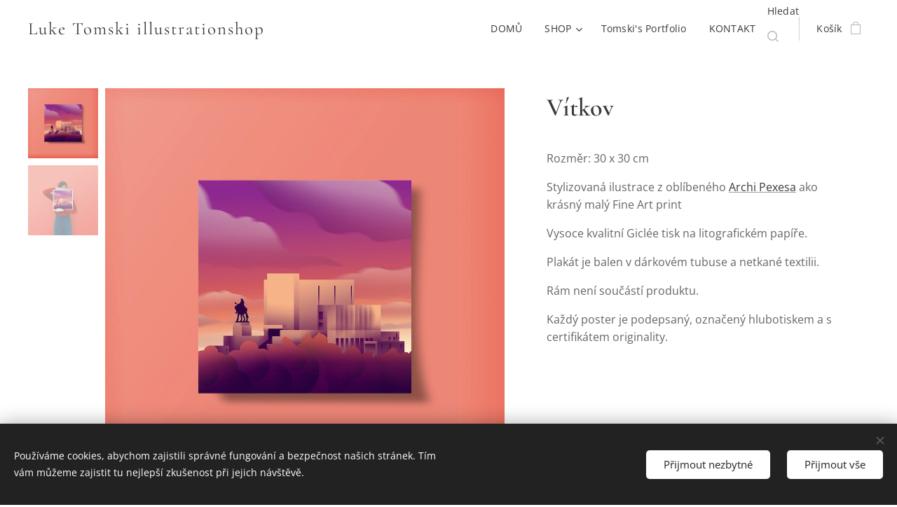

--- FILE ---
content_type: text/html; charset=UTF-8
request_url: https://www.illustrationshop.cz/p/vitkov/
body_size: 20877
content:
<!DOCTYPE html>
<html class="no-js" prefix="og: https://ogp.me/ns#" lang="cs">
<head><link rel="preconnect" href="https://duyn491kcolsw.cloudfront.net" crossorigin><link rel="preconnect" href="https://fonts.gstatic.com" crossorigin><meta charset="utf-8"><link rel="shortcut icon" href="https://2e2adf6a23.clvaw-cdnwnd.com/2556e2c942eb821c523716994f3eba90/200003221-e7407e7409/FAVicon.png?ph=2e2adf6a23"><link rel="apple-touch-icon" href="https://2e2adf6a23.clvaw-cdnwnd.com/2556e2c942eb821c523716994f3eba90/200003221-e7407e7409/FAVicon.png?ph=2e2adf6a23"><link rel="icon" href="https://2e2adf6a23.clvaw-cdnwnd.com/2556e2c942eb821c523716994f3eba90/200003221-e7407e7409/FAVicon.png?ph=2e2adf6a23">
    <meta http-equiv="X-UA-Compatible" content="IE=edge">
    <title>Vítkov :: illustrationshop</title>
    <meta name="viewport" content="width=device-width,initial-scale=1">
    <meta name="msapplication-tap-highlight" content="no">
    
    <link href="https://duyn491kcolsw.cloudfront.net/files/0r/0rk/0rklmm.css?ph=2e2adf6a23" media="print" rel="stylesheet">
    <link href="https://duyn491kcolsw.cloudfront.net/files/2e/2e5/2e5qgh.css?ph=2e2adf6a23" media="screen and (min-width:100000em)" rel="stylesheet" data-type="cq" disabled>
    <link rel="stylesheet" href="https://duyn491kcolsw.cloudfront.net/files/28/284/284b4q.css?ph=2e2adf6a23"><link rel="stylesheet" href="https://duyn491kcolsw.cloudfront.net/files/1_/1__/1__l4c.css?ph=2e2adf6a23" media="screen and (min-width:37.5em)"><link rel="stylesheet" href="https://duyn491kcolsw.cloudfront.net/files/2v/2vp/2vpyx8.css?ph=2e2adf6a23" data-wnd_color_scheme_file=""><link rel="stylesheet" href="https://duyn491kcolsw.cloudfront.net/files/34/34q/34qmjb.css?ph=2e2adf6a23" data-wnd_color_scheme_desktop_file="" media="screen and (min-width:37.5em)" disabled=""><link rel="stylesheet" href="https://duyn491kcolsw.cloudfront.net/files/1j/1jo/1jorv9.css?ph=2e2adf6a23" data-wnd_additive_color_file=""><link rel="stylesheet" href="https://duyn491kcolsw.cloudfront.net/files/3y/3yk/3yk5df.css?ph=2e2adf6a23" data-wnd_typography_file=""><link rel="stylesheet" href="https://duyn491kcolsw.cloudfront.net/files/0m/0m6/0m6ohr.css?ph=2e2adf6a23" data-wnd_typography_desktop_file="" media="screen and (min-width:37.5em)" disabled=""><script>(()=>{let e=!1;const t=()=>{if(!e&&window.innerWidth>=600){for(let e=0,t=document.querySelectorAll('head > link[href*="css"][media="screen and (min-width:37.5em)"]');e<t.length;e++)t[e].removeAttribute("disabled");e=!0}};t(),window.addEventListener("resize",t),"container"in document.documentElement.style||fetch(document.querySelector('head > link[data-type="cq"]').getAttribute("href")).then((e=>{e.text().then((e=>{const t=document.createElement("style");document.head.appendChild(t),t.appendChild(document.createTextNode(e)),import("https://duyn491kcolsw.cloudfront.net/client/js.polyfill/container-query-polyfill.modern.js").then((()=>{let e=setInterval((function(){document.body&&(document.body.classList.add("cq-polyfill-loaded"),clearInterval(e))}),100)}))}))}))})()</script>
<link rel="preload stylesheet" href="https://duyn491kcolsw.cloudfront.net/files/2m/2m8/2m8msc.css?ph=2e2adf6a23" as="style"><meta name="description" content=""><meta name="keywords" content=""><meta name="generator" content="Webnode 2"><meta name="apple-mobile-web-app-capable" content="no"><meta name="apple-mobile-web-app-status-bar-style" content="black"><meta name="format-detection" content="telephone=no">

<meta property="og:url" content="https://illustrationshop.cz/p/vitkov/"><meta property="og:title" content="Vítkov :: illustrationshop"><meta property="og:type" content="article"><meta property="og:site_name" content="illustrationshop"><meta property="og:image" content="https://2e2adf6a23.clvaw-cdnwnd.com/2556e2c942eb821c523716994f3eba90/200000620-434bb434bd/700/VitkovSOLO.jpg?ph=2e2adf6a23"><meta name="robots" content="index,follow"><link rel="canonical" href="https://www.illustrationshop.cz/p/vitkov/"><script>window.checkAndChangeSvgColor=function(c){try{var a=document.getElementById(c);if(a){c=[["border","borderColor"],["outline","outlineColor"],["color","color"]];for(var h,b,d,f=[],e=0,m=c.length;e<m;e++)if(h=window.getComputedStyle(a)[c[e][1]].replace(/\s/g,"").match(/^rgb[a]?\(([0-9]{1,3}),([0-9]{1,3}),([0-9]{1,3})/i)){b="";for(var g=1;3>=g;g++)b+=("0"+parseInt(h[g],10).toString(16)).slice(-2);"0"===b.charAt(0)&&(d=parseInt(b.substr(0,2),16),d=Math.max(16,d),b=d.toString(16)+b.slice(-4));f.push(c[e][0]+"="+b)}if(f.length){var k=a.getAttribute("data-src"),l=k+(0>k.indexOf("?")?"?":"&")+f.join("&");a.src!=l&&(a.src=l,a.outerHTML=a.outerHTML)}}}catch(n){}};</script></head>
<body class="l wt-product ac-n l-default l-d-none b-btn-sq b-btn-s-l b-btn-dso b-btn-bw-1 img-d-n img-t-u img-h-n line-solid b-e-ds lbox-l c-s-n  wnd-s-i  wnd-fe   wnd-eshop"><noscript>
				<iframe
				 src="https://www.googletagmanager.com/ns.html?id=GTM-542MMSL"
				 height="0"
				 width="0"
				 style="display:none;visibility:hidden"
				 >
				 </iframe>
			</noscript>

<div class="wnd-page l-page cs-gray ac-none t-t-fs-s t-t-fw-m t-t-sp-n t-t-d-n t-s-fs-s t-s-fw-m t-s-sp t-s-d-n t-p-fs-s t-p-fw-m t-p-sp-n t-h-fs-s t-h-fw-m t-h-sp-n t-bq-fs-s t-bq-fw-m t-bq-sp-n t-bq-d-l t-btn-fw-l t-nav-fw-l t-pd-fw-s t-nav-tt-n">
    <div class="l-w t cf t-12">
        <div class="l-bg cf">
            <div class="s-bg-l">
                
                
            </div>
        </div>
        <header class="l-h cf">
            <div class="sw cf">
	<div class="sw-c cf"><section data-space="true" class="s s-hn s-hn-default wnd-mt-classic wnd-na-c logo-classic sc-w   wnd-w-wider wnd-nh-m hm-hidden  wnd-nav-sticky menu-default-underline">
	<div class="s-w">
		<div class="s-o">

			<div class="s-bg">
                <div class="s-bg-l">
                    
                    
                </div>
			</div>

			<div class="h-w h-f wnd-fixed">

				<div class="n-l">
					<div class="s-c menu-nav">
						<div class="logo-block">
							<div class="b b-l logo logo-default logo-nb cormorant wnd-logo-with-text logo-25 b-ls-m">
	<div class="b-l-c logo-content">
		<a class="b-l-link logo-link" href="/home/">

			

			

			<div class="b-l-br logo-br"></div>

			<div class="b-l-text logo-text-wrapper">
				<div class="b-l-text-w logo-text">
					<span class="b-l-text-c logo-text-cell">Luke Tomski illustrationshop</span>
				</div>
			</div>

		</a>
	</div>
</div>
						</div>

						<div id="menu-slider">
							<div id="menu-block">
								<nav id="menu"><div class="menu-font menu-wrapper">
	<a href="#" class="menu-close" rel="nofollow" title="Close Menu"></a>
	<ul role="menubar" aria-label="Menu" class="level-1">
		<li role="none" class="wnd-homepage">
			<a class="menu-item" role="menuitem" href="/home/"><span class="menu-item-text">DOMŮ</span></a>
			
		</li><li role="none" class="wnd-with-submenu">
			<a class="menu-item" role="menuitem" href="/shop/"><span class="menu-item-text">SHOP</span></a>
			<ul role="menubar" aria-label="Menu" class="level-2">
		<li role="none">
			<a class="menu-item" role="menuitem" href="/shop/plakaty/"><span class="menu-item-text">Všechny plakáty</span></a>
			
		</li><li role="none">
			<a class="menu-item" role="menuitem" href="/tisky-z-vystavy/"><span class="menu-item-text">Tisky z výstavy Hromada Tomskiho ilustrací</span></a>
			
		</li><li role="none">
			<a class="menu-item" role="menuitem" href="/rucni-tisky/"><span class="menu-item-text">Ruční tisky</span></a>
			
		</li><li role="none">
			<a class="menu-item" role="menuitem" href="/shop/ilustrovanevyrobky/"><span class="menu-item-text">Ilustrované výrobky</span></a>
			
		</li><li role="none">
			<a class="menu-item" role="menuitem" href="/sport/"><span class="menu-item-text">Sport</span></a>
			
		</li><li role="none">
			<a class="menu-item" role="menuitem" href="/lide-a-historie/"><span class="menu-item-text">Lidé a historie</span></a>
			
		</li><li role="none">
			<a class="menu-item" role="menuitem" href="/krajina-a-cestovani/"><span class="menu-item-text">Krajina, architektura a cestování</span></a>
			
		</li><li role="none">
			<a class="menu-item" role="menuitem" href="/z-knih-a-filmu/"><span class="menu-item-text">Z knih a filmů</span></a>
			
		</li><li role="none">
			<a class="menu-item" role="menuitem" href="/zvirata/"><span class="menu-item-text">Zvířata</span></a>
			
		</li><li role="none">
			<a class="menu-item" role="menuitem" href="/20-let-spolu-20-years-together/"><span class="menu-item-text">20 let spolu / 20 years together</span></a>
			
		</li><li role="none">
			<a class="menu-item" role="menuitem" href="/unikaty-a-limitky/"><span class="menu-item-text">Unikáty a limitky</span></a>
			
		</li><li role="none">
			<a class="menu-item" role="menuitem" href="/darkovypoukaz/"><span class="menu-item-text">Dárkový poukaz</span></a>
			
		</li><li role="none">
			<a class="menu-item" role="menuitem" href="/tisky-na-platno/"><span class="menu-item-text">Tisky na plátně</span></a>
			
		</li>
	</ul>
		</li><li role="none">
			<a class="menu-item" role="menuitem" href="/tomski/"><span class="menu-item-text">Tomski&#039;s Portfolio</span></a>
			
		</li><li role="none">
			<a class="menu-item" role="menuitem" href="/kontakt/"><span class="menu-item-text">KONTAKT</span></a>
			
		</li>
	</ul>
	<span class="more-text">Více</span>
</div></nav>
							</div>
						</div>

						<div class="cart-and-mobile">
							<div class="search">
    <div class="search-app"></div>
</div>
							<div class="cart cf">
	<div class="cart-content">
		<a href="/cart/">
			<div class="cart-content-link">
				<div class="cart-text"><span>Košík</span></div>
				<div class="cart-piece-count" data-count="0" data-wnd_cart_part="count">0</div>
				<div class="cart-piece-text" data-wnd_cart_part="text"></div>
				<div class="cart-price" data-wnd_cart_part="price">0,00 Kč</div>
			</div>
		</a>
	</div>
</div>

							<div id="menu-mobile">
								<a href="#" id="menu-submit"><span></span>Menu</a>
							</div>
						</div>

					</div>
				</div>

			</div>

		</div>
	</div>
</section></div>
</div>
        </header>
        <main class="l-m cf">
            <div class="sw cf">
	<div class="sw-c cf"><section class="s s-hm s-hm-hidden wnd-h-hidden cf sc-w   hn-default"></section><section data-space="true" class="s s-ed cf sc-w   wnd-w-wider wnd-s-normal wnd-h-auto">
	<div class="s-w cf">
		<div class="s-o s-fs cf">
			<div class="s-bg cf">
                <div class="s-bg-l">
                    
                    
                </div>
			</div>
			<div class="s-c s-fs cf">
				<div class="b-e b-e-d b b-s cf" data-wnd_product_item="200002333" data-wnd_product_data="{&quot;id&quot;:200002333,&quot;name&quot;:&quot;V\u00edtkov&quot;,&quot;image&quot;:[&quot;https:\/\/2e2adf6a23.clvaw-cdnwnd.com\/2556e2c942eb821c523716994f3eba90\/200000620-434bb434bd\/450\/VitkovSOLO.jpg?ph=2e2adf6a23&quot;,&quot;https:\/\/2e2adf6a23.clvaw-cdnwnd.com\/2556e2c942eb821c523716994f3eba90\/200000620-434bb434bd\/VitkovSOLO.jpg?ph=2e2adf6a23&quot;],&quot;detail_url&quot;:&quot;\/p\/vitkov\/&quot;,&quot;category&quot;:&quot;V\u0161echny plak\u00e1ty\/Krajina, architektura a cestov\u00e1n\u00ed&quot;,&quot;list_position&quot;:0,&quot;price&quot;:690,&quot;comparative_price&quot;:0,&quot;out_of_stock&quot;:false,&quot;availability&quot;:&quot;DO_NOT_SHOW&quot;,&quot;variants&quot;:[],&quot;variants_active&quot;:false}" data-wnd-price-info-template="&lt;span class=&quot;prd-price-info&quot;&gt;&lt;span class=&quot;prd-price-info-c&quot;&gt;{value}&lt;/span&gt;&lt;/span&gt;">
    <form class="cf" action="" method="post" data-wnd_sys_form="add-to-cart">

        <div class="b-e-d-head b-e-d-right">
            <h1 class="b-e-d-title cf"><span class="prd-title">
	<span class="prd-title-c">Vítkov</span>
</span></h1>
        </div>

        <div class="b-e-d-ribbons cf">
            <span class="prd-label prd-out-of-stock">
	<span class="prd-label-c prd-out-of-stock-c"></span>
</span>
            <span class="prd-label">
	<span class="prd-label-c"></span>
</span>
        </div>

        <div class="b-e-d-gal b-e-d-left">
            <div class="prd-gal cf" id="wnd_ProductGalleryBlock_415366188" data-slideshow="true">
	<div class="prd-gal-c cf">
		<ul class="prd-gal-list cf">
			<li class="prd-gal-photo wnd-orientation-square">
				<a class="prd-gal-link litebox" data-litebox-group="gallery" data-litebox-text="" href="https://2e2adf6a23.clvaw-cdnwnd.com/2556e2c942eb821c523716994f3eba90/200000620-434bb434bd/VitkovSOLO.jpg?ph=2e2adf6a23" width="1000" height="1000">
					<div class="prd-gal-img cf">
						<div class="prd-gal-img-pos">
                            <picture><source type="image/webp" srcset="https://2e2adf6a23.clvaw-cdnwnd.com/2556e2c942eb821c523716994f3eba90/200000960-28be328be6/450/VitkovSOLO.webp?ph=2e2adf6a23 450w, https://2e2adf6a23.clvaw-cdnwnd.com/2556e2c942eb821c523716994f3eba90/200000960-28be328be6/700/VitkovSOLO.webp?ph=2e2adf6a23 700w, https://2e2adf6a23.clvaw-cdnwnd.com/2556e2c942eb821c523716994f3eba90/200000960-28be328be6/VitkovSOLO.webp?ph=2e2adf6a23 1000w" sizes="(min-width: 768px) 60vw, 100vw" ><img src="https://2e2adf6a23.clvaw-cdnwnd.com/2556e2c942eb821c523716994f3eba90/200000620-434bb434bd/VitkovSOLO.jpg?ph=2e2adf6a23" alt="" width="1000" height="1000" loading="lazy" ></picture>
						</div>
					</div>
					<div class="prd-gal-title cf"><span></span></div>
				</a>
			</li><li class="prd-gal-photo wnd-orientation-square">
				<a class="prd-gal-link litebox" data-litebox-group="gallery" data-litebox-text="" href="https://2e2adf6a23.clvaw-cdnwnd.com/2556e2c942eb821c523716994f3eba90/200000619-09e5d09e60/VitkovFRAME.jpg?ph=2e2adf6a23" width="1000" height="1000">
					<div class="prd-gal-img cf">
						<div class="prd-gal-img-pos">
                            <picture><source type="image/webp" srcset="https://2e2adf6a23.clvaw-cdnwnd.com/2556e2c942eb821c523716994f3eba90/200000961-7321673219/450/VitkovFRAME.webp?ph=2e2adf6a23 450w, https://2e2adf6a23.clvaw-cdnwnd.com/2556e2c942eb821c523716994f3eba90/200000961-7321673219/700/VitkovFRAME.webp?ph=2e2adf6a23 700w, https://2e2adf6a23.clvaw-cdnwnd.com/2556e2c942eb821c523716994f3eba90/200000961-7321673219/VitkovFRAME.webp?ph=2e2adf6a23 1000w" sizes="(min-width: 768px) 60vw, 100vw" ><img src="https://2e2adf6a23.clvaw-cdnwnd.com/2556e2c942eb821c523716994f3eba90/200000619-09e5d09e60/VitkovFRAME.jpg?ph=2e2adf6a23" alt="" width="1000" height="1000" loading="lazy" ></picture>
						</div>
					</div>
					<div class="prd-gal-title cf"><span></span></div>
				</a>
			</li>
		</ul>
	</div>

	<div class="prd-gal-nav dots cf">
		<div class="prd-gal-nav-arrow-prev prd-gal-nav-arrow">
			<div class="prd-gal-nav-arrow-submit"></div>
		</div>

		<div class="prd-gal-nav-c dots-content cf"></div>

		<div class="prd-gal-nav-arrow-next prd-gal-nav-arrow">
			<div class="prd-gal-nav-arrow-submit"></div>
		</div>
	</div>

	
</div>
        </div>

        <div class="b-e-d-c b-e-d-right">
            <div class="b-text text prd-text">
	<div class="prd-text-c"><p>Rozměr: 30 x 30 cm</p><p>Stylizovaná ilustrace z oblíbeného <a href="https://www.illustrationshop.cz/p/archi-pexeso-barevne/" target="_blank">Archi Pexesa</a> ako krásný malý Fine Art print</p><p>Vysoce kvalitní Giclée tisk na litografickém papíře.</p><p>Plakát je balen v dárkovém tubuse a netkané textilii.</p><p>Rám není součástí produktu.</p><p>Každý poster je podepsaný, označený hlubotiskem a s certifikátem originality.</p><p><br></p><p><br></p></div>
</div>
            
            <div class="b-e-d-price cf">
                <span class="prd-price">
	<span class="prd-price-pref-text wnd-product-prefix-text"></span><span class="prd-price-pref"></span><span class="prd-price-c wnd-product-price">690,00</span><span class="prd-price-suf">&nbsp;Kč</span><span class="prd-price-suf-text wnd-product-suffix-text"></span>
</span>
                <span class="prd-price prd-price-com wnd-product-comparative-price-area wnd-empty" style="display:none">
	<span class="prd-price-pref"></span><span class="prd-price-c wnd-product-comparative-price-content">0,00</span><span class="prd-price-suf">&nbsp;Kč</span>
</span>
            </div>
            <div class="b-e-d-price b-e-d-price-info" data-wnd-identifier="wnd-price-info-container">
                
                
                
                
                
            </div>
            <div class="b-e-d-stock b-e-d-stock-info" data-wnd-identifier="wnd-stock-info-container">
                <span class="prd-stock-info" data-wnd-identifier="wnd-stock-info">
    <span class="wt-bold"></span>
</span>
            </div>

            <div class="b-e-d-submit cf">
                <div class="prd-crt b-btn b-btn-3 b-btn-atc b-btn-i-left b-btn-i-atc wnd-fixed cf">
                    <button class="b-btn-l b-btn-fixed" type="submit" name="send" value="wnd_ProductDetailFormBlock_197990397" disabled data-wnd_add_to_cart_button>
                        <span class="b-btn-t">Do košíku</span>
                        <span class="b-btn-a-l">
							<span class="loader"></span>
						</span>
                        <span class="b-btn-a-a">
							<span class="checked"></span>
							Přidáno do košíku
						</span>
                        <span class="b-btn-ofs">Vyprodáno</span>
                    </button>
                </div>
            </div>
        </div>

        <input type="hidden" name="id" value="200002333">

    </form>
</div>
				<div class="ez cf wnd-no-cols">
	<div class="ez-c"><div class="b b-text cf">
	<div class="b-c b-text-c b-s b-s-t60 b-s-b60 b-cs cf"></div>
</div></div>
</div>
			</div>
		</div>
	</div>
</section></div>
</div>
        </main>
        <footer class="l-f cf">
            <div class="sw cf">
	<div class="sw-c cf"><section data-wn-border-element="s-f-border" class="s s-f s-f-edit sc-b   wnd-w-wider wnd-s-high wnd-h-auto">
	<div class="s-w">
		<div class="s-o">
			<div class="s-bg">
                <div class="s-bg-l">
                    
                    
                </div>
			</div>
			<div class="s-f-ez">
				<div class="s-c s-f-border">
					<div>
						<div class="ez cf">
	<div class="ez-c"><div class="cw cf">
	<div class="cw-c cf"><div class="c cf" style="width:30.44%;">
	<div class="c-c cf"><div class="b b-text cf">
	<div class="b-c b-text-c b-s b-s-t60 b-s-b60 b-cs cf"><h2 data-cqc-e0d732c3="c101" data-cqs-e0d732c3="c101"><strong>ILLUSTRATIONSHOP.CZ</strong></h2>

<p data-cqc-e0d732c3="c101" data-cqs-e0d732c3="c101">Krásné ilustrované plakáty a výrobky od Luke Tomskiho pouze online. Některé moje produkty najdete také na&nbsp;<a href="https://shop.czechdesign.cz/vyhledavani/?string=tomski" target="_blank">shop.czechdesign.cz</a>&nbsp;a v prodejnách <a href="https://www.papirplojhar.cz/prodejny/" target="_blank">Papír Plojhar</a>&nbsp;v Budějovicích a <a href="https://tvorbastore.cz" target="_blank">Tvorba Store</a> v Praze.</p>
</div>
</div></div>
</div><div class="c cf" style="width:21.32%;">
	<div class="c-c cf"><div class="b b-text cf">
	<div class="b-c b-text-c b-s b-s-t60 b-s-b60 b-cs cf"><h2 data-cqc-e0d732c3="c101 c102" data-cqs-e0d732c3="c101 c102"><strong>INFORMACE</strong></h2><div><a href="/doprava-a-platba/">Doprava a platba</a></div>

<p data-cqc-e0d732c3="c101 c102" data-cqs-e0d732c3="c101 c102"><a href="/pravidla-ochrany-soukromi/">Pravidla ochrany soukromí</a><br>
<a href="/obchodni-podminky/">Obchodní podmínky</a></p>
</div>
</div></div>
</div><div class="c cf" style="width:23.24%;">
	<div class="c-c cf"><div class="b b-text cf">
	<div class="b-c b-text-c b-s b-s-t60 b-s-b60 b-cs cf"><h2><strong>OBCHOD</strong></h2>

<p>
<a href="/kontakt/">Kontaktujte nás</a></p><p><a href="/tomski/">O autorovi</a></p>
</div>
</div></div>
</div><div class="c cf" style="width:25%;">
	<div class="c-c cf"><div class="b b-text cf">
	<div class="b-c b-text-c b-s b-s-t60 b-s-b60 b-cs cf"><h2 data-cqc-e0d732c3="c101" data-cqs-e0d732c3="c101"><strong>RYCHLÝ KONTAKT</strong></h2>

<p data-cqc-e0d732c3="c101" data-cqs-e0d732c3="c101">shop@tomskipolanski.com<br>Margaréta Tomek&nbsp;+420&nbsp;776 597 118‬</p><p data-cqc-e0d732c3="c101" data-cqs-e0d732c3="c101"><br></p>
</div>
</div></div>
</div></div>
</div></div>
</div>
					</div>
				</div>
			</div>
			<div class="s-c s-f-l-w">
				<div class="s-f-l b-s b-s-t0 b-s-b0">
					<div class="s-f-l-c s-f-l-c-first">
						<div class="s-f-sf">
                            <span class="sf b">
<span class="sf-content sf-c link">©Luke Tomski illustrationshop.cz 2025</span>
</span>
                            <span class="sf-cbr link">
    <a href="#" rel="nofollow">Cookies</a>
</span>
                            
                            
                            
						</div>
					</div>
					<div class="s-f-l-c s-f-l-c-last">
						<div class="s-f-lang lang-select cf">
	
</div>
					</div>
                    <div class="s-f-l-c s-f-l-c-currency">
                        <div class="s-f-ccy ccy-select cf">
	
</div>
                    </div>
				</div>
			</div>
		</div>
	</div>
	<div class="s-f-bg-stripe"></div>
</section></div>
</div>
        </footer>
    </div>
    
</div>
<section class="cb cb-dark" id="cookiebar" style="display:none;" id="cookiebar" style="display:none;">
	<div class="cb-bar cb-scrollable">
		<div class="cb-bar-c">
			<div class="cb-bar-text">Používáme cookies, abychom zajistili správné fungování a bezpečnost našich stránek. Tím vám můžeme zajistit tu nejlepší zkušenost při jejich návštěvě.</div>
			<div class="cb-bar-buttons">
				<button class="cb-button cb-close-basic" data-action="accept-necessary">
					<span class="cb-button-content">Přijmout nezbytné</span>
				</button>
				<button class="cb-button cb-close-basic" data-action="accept-all">
					<span class="cb-button-content">Přijmout vše</span>
				</button>
				
			</div>
		</div>
        <div class="cb-close cb-close-basic" data-action="accept-necessary"></div>
	</div>

	<div class="cb-popup cb-light close">
		<div class="cb-popup-c">
			<div class="cb-popup-head">
				<h3 class="cb-popup-title">Pokročilá nastavení</h3>
				<p class="cb-popup-text">Zde můžete upravit své preference ohledně cookies. Následující kategorie můžete povolit či zakázat a svůj výběr uložit.</p>
			</div>
			<div class="cb-popup-options cb-scrollable">
				<div class="cb-option">
					<input class="cb-option-input" type="checkbox" id="necessary" name="necessary" readonly="readonly" disabled="disabled" checked="checked">
                    <div class="cb-option-checkbox"></div>
                    <label class="cb-option-label" for="necessary">Nezbytné krátkodobé cookies</label>
					<div class="cb-option-text">Bez nezbytných cookies se neobejde správné a bezpečné fungování našich stránek a registrační proces na nich.</div>
				</div><div class="cb-option">
					<input class="cb-option-input" type="checkbox" id="functional" name="functional">
                    <div class="cb-option-checkbox"></div>
                    <label class="cb-option-label" for="functional">Funkční cookies</label>
					<div class="cb-option-text">Funkční cookies ukládají vaše preference a uzpůsobí podle nich naše stránky.</div>
				</div><div class="cb-option">
					<input class="cb-option-input" type="checkbox" id="performance" name="performance">
                    <div class="cb-option-checkbox"></div>
                    <label class="cb-option-label" for="performance">Výkonnostní cookies</label>
					<div class="cb-option-text">Výkonnostní cookies monitorují výkon našich stránek.</div>
				</div><div class="cb-option">
					<input class="cb-option-input" type="checkbox" id="marketing" name="marketing">
                    <div class="cb-option-checkbox"></div>
                    <label class="cb-option-label" for="marketing">Marketingové cookies</label>
					<div class="cb-option-text">Díky marketingovým cookies můžeme měřit a analyzovat výkon našeho webu.</div>
				</div>
			</div>
			<div class="cb-popup-footer">
				<button class="cb-button cb-save-popup" data-action="advanced-save">
					<span class="cb-button-content">Uložit</span>
				</button>
			</div>
			<div class="cb-close cb-close-popup" data-action="close"></div>
		</div>
	</div>
</section>

<script src="https://duyn491kcolsw.cloudfront.net/files/0e/0e8/0e80h9.js?ph=2e2adf6a23" crossorigin="anonymous" type="module"></script><script>document.querySelector(".wnd-fe")&&[...document.querySelectorAll(".c")].forEach((e=>{const t=e.querySelector(".b-text:only-child");t&&""===t.querySelector(".b-text-c").innerText&&e.classList.add("column-empty")}))</script>


<script src="https://duyn491kcolsw.cloudfront.net/client.fe/js.compiled/lang.cz.1964.js?ph=2e2adf6a23" crossorigin="anonymous"></script><script src="https://duyn491kcolsw.cloudfront.net/client.fe/js.compiled/compiled.multi.2-2085.js?ph=2e2adf6a23" crossorigin="anonymous"></script><script>var wnd = wnd || {};wnd.$data = {"image_content_items":{"wnd_ThumbnailBlock_52428":{"id":"wnd_ThumbnailBlock_52428","type":"wnd.pc.ThumbnailBlock"},"wnd_HeaderSection_header_main_836580839":{"id":"wnd_HeaderSection_header_main_836580839","type":"wnd.pc.HeaderSection"},"wnd_ImageBlock_656087296":{"id":"wnd_ImageBlock_656087296","type":"wnd.pc.ImageBlock"},"wnd_Section_eshop_product_detail_859479899":{"id":"wnd_Section_eshop_product_detail_859479899","type":"wnd.pc.Section"},"wnd_ProductGalleryBlock_415366188":{"id":"wnd_ProductGalleryBlock_415366188","type":"wnd.pc.ProductGalleryBlock"},"wnd_ProductPhotoImageBlock_916784121":{"id":"wnd_ProductPhotoImageBlock_916784121","type":"wnd.pc.ProductPhotoImageBlock"},"wnd_ProductPhotoImageBlock_731265269":{"id":"wnd_ProductPhotoImageBlock_731265269","type":"wnd.pc.ProductPhotoImageBlock"},"wnd_LogoBlock_99061":{"id":"wnd_LogoBlock_99061","type":"wnd.pc.LogoBlock"},"wnd_FooterSection_footer_842326":{"id":"wnd_FooterSection_footer_842326","type":"wnd.pc.FooterSection"}},"svg_content_items":{"wnd_ImageBlock_656087296":{"id":"wnd_ImageBlock_656087296","type":"wnd.pc.ImageBlock"},"wnd_LogoBlock_99061":{"id":"wnd_LogoBlock_99061","type":"wnd.pc.LogoBlock"}},"content_items":[],"eshopSettings":{"ESHOP_SETTINGS_DISPLAY_PRICE_WITHOUT_VAT":false,"ESHOP_SETTINGS_DISPLAY_ADDITIONAL_VAT":false,"ESHOP_SETTINGS_DISPLAY_SHIPPING_COST":false},"project_info":{"isMultilanguage":false,"isMulticurrency":false,"eshop_tax_enabled":"1","country_code":"cz","contact_state":null,"eshop_tax_type":"VAT","eshop_discounts":true,"graphQLURL":"https:\/\/illustrationshop.cz\/servers\/graphql\/","iubendaSettings":{"cookieBarCode":"","cookiePolicyCode":"","privacyPolicyCode":"","termsAndConditionsCode":""}}};</script><script>wnd.$system = {"fileSystemType":"aws_s3","localFilesPath":"https:\/\/www.illustrationshop.cz\/_files\/","awsS3FilesPath":"https:\/\/2e2adf6a23.clvaw-cdnwnd.com\/2556e2c942eb821c523716994f3eba90\/","staticFiles":"https:\/\/duyn491kcolsw.cloudfront.net\/files","isCms":false,"staticCDNServers":["https:\/\/duyn491kcolsw.cloudfront.net\/"],"fileUploadAllowExtension":["jpg","jpeg","jfif","png","gif","bmp","ico","svg","webp","tiff","pdf","doc","docx","ppt","pptx","pps","ppsx","odt","xls","xlsx","txt","rtf","mp3","wma","wav","ogg","amr","flac","m4a","3gp","avi","wmv","mov","mpg","mkv","mp4","mpeg","m4v","swf","gpx","stl","csv","xml","txt","dxf","dwg","iges","igs","step","stp"],"maxUserFormFileLimit":4194304,"frontendLanguage":"cz","backendLanguage":"cz","frontendLanguageId":"1","page":{"id":50000003,"identifier":"p","template":{"id":200000733,"styles":{"typography":"t-12_new","scheme":"cs-gray","additiveColor":"ac-none","acHeadings":false,"acSubheadings":false,"acIcons":false,"acOthers":false,"imageStyle":"img-d-n","imageHover":"img-h-n","imageTitle":"img-t-u","buttonStyle":"b-btn-sq","buttonSize":"b-btn-s-l","buttonDecoration":"b-btn-dso","buttonBorders":"b-btn-bw-1","lineStyle":"line-solid","background":{"default":null},"backgroundSettings":{"default":""},"lightboxStyle":"lbox-l","eshopGridItemStyle":"b-e-ds","eshopGridItemAlign":"b-e-l","columnSpaces":"c-s-n","layoutType":"l-default","layoutDecoration":"l-d-none","formStyle":"light","menuType":"wnd-mt-classic","menuStyle":"menu-default-underline","sectionWidth":"wnd-w-wider","sectionSpace":"wnd-s-normal","acMenu":true,"buttonWeight":"t-btn-fw-l","productWeight":"t-pd-fw-s","menuWeight":"t-nav-fw-l","searchStyle":"wnd-s-i","typoTitleSizes":"t-t-fs-s","typoTitleWeights":"t-t-fw-m","typoTitleSpacings":"t-t-sp-n","typoTitleDecorations":"t-t-d-n","typoHeadingSizes":"t-h-fs-s","typoHeadingWeights":"t-h-fw-m","typoHeadingSpacings":"t-h-sp-n","typoSubtitleSizes":"t-s-fs-s","typoSubtitleWeights":"t-s-fw-m","typoSubtitleSpacings":"t-s-sp","typoSubtitleDecorations":"t-s-d-n","typoParagraphSizes":"t-p-fs-s","typoParagraphWeights":"t-p-fw-m","typoParagraphSpacings":"t-p-sp-n","typoBlockquoteSizes":"t-bq-fs-s","typoBlockquoteWeights":"t-bq-fw-m","typoBlockquoteSpacings":"t-bq-sp-n","typoBlockquoteDecorations":"t-bq-d-l","menuTextTransform":"t-nav-tt-n","headerType":"editzone","headerBarStyle":""}},"layout":"product_detail","name":"V\u00edtkov","html_title":null,"language":"cz","langId":1,"isHomepage":false,"meta_description":null,"meta_keywords":null,"header_code":null,"footer_code":null,"styles":null,"countFormsEntries":[]},"listingsPrefix":"\/l\/","productPrefix":"\/p\/","cartPrefix":"\/cart\/","checkoutPrefix":"\/checkout\/","searchPrefix":"\/search\/","isCheckout":false,"isEshop":true,"hasBlog":false,"isProductDetail":true,"isListingDetail":false,"listing_page":[],"hasEshopAnalytics":false,"gTagId":null,"gAdsId":null,"format":{"be":{"DATE_TIME":{"mask":"%d.%m.%Y %H:%M","regexp":"^(((0?[1-9]|[1,2][0-9]|3[0,1])\\.(0?[1-9]|1[0-2])\\.[0-9]{1,4})(( [0-1][0-9]| 2[0-3]):[0-5][0-9])?|(([0-9]{4}(0[1-9]|1[0-2])(0[1-9]|[1,2][0-9]|3[0,1])(0[0-9]|1[0-9]|2[0-3])[0-5][0-9][0-5][0-9])))?$"},"DATE":{"mask":"%d.%m.%Y","regexp":"^((0?[1-9]|[1,2][0-9]|3[0,1])\\.(0?[1-9]|1[0-2])\\.[0-9]{1,4})$"},"CURRENCY":{"mask":{"point":",","thousands":" ","decimals":2,"mask":"%s","zerofill":true,"ignoredZerofill":true}}},"fe":{"DATE_TIME":{"mask":"%d.%m.%Y %H:%M","regexp":"^(((0?[1-9]|[1,2][0-9]|3[0,1])\\.(0?[1-9]|1[0-2])\\.[0-9]{1,4})(( [0-1][0-9]| 2[0-3]):[0-5][0-9])?|(([0-9]{4}(0[1-9]|1[0-2])(0[1-9]|[1,2][0-9]|3[0,1])(0[0-9]|1[0-9]|2[0-3])[0-5][0-9][0-5][0-9])))?$"},"DATE":{"mask":"%d.%m.%Y","regexp":"^((0?[1-9]|[1,2][0-9]|3[0,1])\\.(0?[1-9]|1[0-2])\\.[0-9]{1,4})$"},"CURRENCY":{"mask":{"point":",","thousands":" ","decimals":2,"mask":"%s","zerofill":true,"ignoredZerofill":true}}}},"e_product":{"id":200011290,"workingId":200002333,"name":"V\u00edtkov","identifier":"vitkov","meta_description":null,"meta_keywords":null,"html_title":null,"styles":null,"content_items":{"wnd_PerexBlock_989491":{"type":"wnd.pc.PerexBlock","id":"wnd_PerexBlock_989491","context":"page","text":""},"wnd_ThumbnailBlock_52428":{"type":"wnd.pc.ThumbnailBlock","id":"wnd_ThumbnailBlock_52428","context":"page","style":{"background":{"default":{"default":"wnd-background-image"}},"backgroundSettings":{"default":{"default":{"id":200000620,"src":"200000620-434bb434bd\/VitkovSOLO.jpg","dataType":"filesystem_files","width":1000,"height":1000,"mediaType":"myImages","mime":"","alternatives":{"image\/webp":{"id":200000960,"src":"200000960-28be328be6\/VitkovSOLO.webp","dataType":"filesystem_files","width":1000,"height":1000,"mime":"image\/webp"}}}}}},"refs":{"filesystem_files":[{"filesystem_files.id":200000620}]}},"wnd_SectionWrapper_734188":{"type":"wnd.pc.SectionWrapper","id":"wnd_SectionWrapper_734188","context":"page","content":["wnd_HeaderSection_header_main_836580839","wnd_Section_eshop_product_detail_859479899"]},"wnd_HeaderSection_header_main_836580839":{"type":"wnd.pc.HeaderSection","contentIdentifier":"header_main","id":"wnd_HeaderSection_header_main_836580839","context":"page","content":{"default":[],"editzone":["wnd_EditZone_428009919"],"no_claim":[],"one_claim":["wnd_StyledInlineTextBlock_71341312"],"one_claim_button":["wnd_StyledInlineTextBlock_71341312","wnd_ButtonBlock_849592640"],"one_claim_box":["wnd_StyledInlineTextBlock_71341312"],"one_claim_button_box":["wnd_StyledInlineTextBlock_71341312","wnd_ButtonBlock_849592640"],"button":["wnd_ButtonBlock_849592640"],"button_box":["wnd_ButtonBlock_849592640"],"two_claims":["wnd_StyledInlineTextBlock_71341312","wnd_StyledInlineTextBlock_77900289"],"two_claims_button":["wnd_StyledInlineTextBlock_71341312","wnd_StyledInlineTextBlock_77900289","wnd_ButtonBlock_849592640"],"two_claims_box":["wnd_StyledInlineTextBlock_71341312","wnd_StyledInlineTextBlock_77900289"],"two_claims_button_box":["wnd_StyledInlineTextBlock_71341312","wnd_StyledInlineTextBlock_77900289","wnd_ButtonBlock_849592640"],"three_claims":["wnd_StyledInlineTextBlock_71341312","wnd_StyledInlineTextBlock_77900289","wnd_StyledInlineTextBlock_867977204"],"three_claims_button":["wnd_StyledInlineTextBlock_71341312","wnd_StyledInlineTextBlock_77900289","wnd_StyledInlineTextBlock_867977204","wnd_ButtonBlock_849592640"],"three_claims_box":["wnd_StyledInlineTextBlock_71341312","wnd_StyledInlineTextBlock_77900289","wnd_StyledInlineTextBlock_867977204"],"three_claims_button_box":["wnd_StyledInlineTextBlock_71341312","wnd_StyledInlineTextBlock_77900289","wnd_StyledInlineTextBlock_867977204","wnd_ButtonBlock_849592640"]},"contentMap":{"wnd.pc.EditZone":{"header-content":"wnd_EditZone_428009919"},"wnd.pc.StyledInlineTextBlock":{"big-claim":"wnd_StyledInlineTextBlock_71341312","small-claim":"wnd_StyledInlineTextBlock_77900289","quote-claim":"wnd_StyledInlineTextBlock_867977204"},"wnd.pc.ButtonBlock":{"header-main-button":"wnd_ButtonBlock_849592640"}},"style":{"sectionColor":{"default":"sc-w"},"sectionWidth":{"default":"wnd-w-wide"},"sectionSpace":{"default":"wnd-s-normal"},"sectionHeight":{"default":"wnd-h-70"},"sectionPosition":{"default":"wnd-p-cc"}},"variant":{"default":"default"}},"wnd_EditZone_428009919":{"type":"wnd.pc.EditZone","id":"wnd_EditZone_428009919","context":"page","content":["wnd_ContentZoneColWrapper_259056223"]},"wnd_ContentZoneColWrapper_259056223":{"type":"wnd.pc.ContentZoneColWrapper","id":"wnd_ContentZoneColWrapper_259056223","context":"page","content":["wnd_ContentZoneCol_276101481","wnd_ContentZoneCol_258664890"],"widthPercentage":0.081},"wnd_ContentZoneCol_276101481":{"type":"wnd.pc.ContentZoneCol","id":"wnd_ContentZoneCol_276101481","context":"page","content":["wnd_ImageBlock_656087296"],"style":{"width":48.461}},"wnd_ImageBlock_656087296":{"type":"wnd.pc.ImageBlock","id":"wnd_ImageBlock_656087296","context":"page","variant":"default","description":"","link":"","style":{"paddingBottom":69.11,"margin":{"left":0,"right":0},"float":"","clear":"none","width":50},"shape":"img-s-n","image":{"id":"2z4jf3","dataType":"static_server","style":{"left":0,"top":0,"width":100,"height":100,"position":"absolute"},"ratio":{"horizontal":2,"vertical":2},"size":{"width":900,"height":622},"src":"\/2z\/2z4\/2z4jf3.jpg"}},"wnd_ContentZoneCol_258664890":{"type":"wnd.pc.ContentZoneCol","id":"wnd_ContentZoneCol_258664890","context":"page","content":["wnd_TextBlock_192628974","wnd_ButtonBlock_278060649"],"style":{"width":51.539}},"wnd_TextBlock_192628974":{"type":"wnd.pc.TextBlock","id":"wnd_TextBlock_192628974","context":"page","code":"\u003Ch1\u003E\u003Cstrong\u003EV\u00fdznamn\u00fd nadpis\u003C\/strong\u003E\u003C\/h1\u003E\n\n\u003Ch3\u003ESem vlo\u017ete v\u00e1\u0161 podnadpis\u003C\/h3\u003E\n\n\u003Cp\u003EV\u00e1\u0161 text za\u010d\u00edn\u00e1 pr\u00e1v\u011b zde. Klikn\u011bte a m\u016f\u017eete za\u010d\u00edt ps\u00e1t.\u0026nbsp;Labore et dolore magnam aliquam quaerat voluptatem ut enim ad minima veniam quis nostrum exercitationem ullam corporis suscipit laboriosam nisi ut aliquid ex ea commodi consequatur quis autem vel eum iure reprehenderit qui in ea.\u003C\/p\u003E\n"},"wnd_ButtonBlock_278060649":{"type":"wnd.pc.ButtonBlock","id":"wnd_ButtonBlock_278060649","context":"page","code":"Kontaktujte n\u00e1s","link":"\/","open_in_new_window":0,"style":{"class":"","cssClasses":{"color":"b-btn-3","align":"wnd-align-left"}}},"wnd_StyledInlineTextBlock_71341312":{"type":"wnd.pc.StyledInlineTextBlock","id":"wnd_StyledInlineTextBlock_71341312","context":"page","code":"\u003Cstrong\u003EV\u00fdznamn\u00fd nadpis\u003C\/strong\u003E","style":{"class":"","cssClasses":{"color":"claim-default claim-nb","fontSize":"","fontFamily":"fira-sans","size":"claim-72"}}},"wnd_StyledInlineTextBlock_77900289":{"type":"wnd.pc.StyledInlineTextBlock","id":"wnd_StyledInlineTextBlock_77900289","context":"page","code":"Sem vlo\u017ete podnadpis","style":{"class":"","cssClasses":{"color":"claim-beside claim-nb","fontSize":"","fontFamily":"pt-serif","size":"claim-26"}}},"wnd_StyledInlineTextBlock_867977204":{"type":"wnd.pc.StyledInlineTextBlock","id":"wnd_StyledInlineTextBlock_867977204","context":"page","code":"\u003Cem\u003E\u201eZde napi\u0161te slogan\u201c\u003C\/em\u003E","style":{"class":"","cssClasses":{"color":"claim-default claim-nb","fontSize":"","fontFamily":"cormorant","size":"claim-46"}}},"wnd_ButtonBlock_849592640":{"type":"wnd.pc.ButtonBlock","id":"wnd_ButtonBlock_849592640","context":"page","code":"Klikn\u011bte zde","link":"","open_in_new_window":0,"style":{"class":"","cssClasses":{"color":"b-btn-3"}}},"wnd_Section_eshop_product_detail_859479899":{"type":"wnd.pc.Section","contentIdentifier":"eshop_product_detail","id":"wnd_Section_eshop_product_detail_859479899","context":"page","content":{"default":["wnd_EditZone_905594347","wnd_ProductDetailFormBlock_197990397"],"default_box":["wnd_EditZone_905594347","wnd_ProductDetailFormBlock_197990397"]},"contentMap":{"wnd.pc.EditZone":{"master-01":"wnd_EditZone_905594347"},"wnd.pc.ProductDetailFormBlock":{"product-01":"wnd_ProductDetailFormBlock_197990397"}},"style":{"sectionColor":{"default":"sc-w"},"sectionWidth":{"default":"wnd-w-wider"},"sectionSpace":{"default":"wnd-s-normal"},"sectionHeight":{"default":"wnd-h-auto"},"sectionPosition":{"default":"wnd-p-cc"}},"variant":{"default":"default"}},"wnd_EditZone_905594347":{"type":"wnd.pc.EditZone","id":"wnd_EditZone_905594347","context":"page","content":["wnd_TextBlock_153258083"]},"wnd_TextBlock_153258083":{"type":"wnd.pc.TextBlock","id":"wnd_TextBlock_153258083","context":"page","code":""},"wnd_ProductDetailFormBlock_197990397":{"type":"wnd.pc.ProductDetailFormBlock","id":"wnd_ProductDetailFormBlock_197990397","context":"page","contentMap":{"wnd.pc.ProductSubmitBlock":{"submit":"wnd_ProductSubmitBlock_65539031"},"wnd.pc.ProductTitleBlock":{"name":"wnd_ProductTitleBlock_516711955"},"wnd.pc.ProductDescriptionBlock":{"description":"wnd_ProductDescriptionBlock_425414300"},"wnd.pc.ProductPriceBlock":{"price":"wnd_ProductPriceBlock_53222839"},"wnd.pc.ProductComparativePriceBlock":{"comparative-price":"wnd_ProductComparativePriceBlock_939701442"},"wnd.pc.ProductRibbonBlock":{"ribbon":"wnd_ProductRibbonBlock_499047413"},"wnd.pc.ProductOutOfStockBlock":{"out-of-stock":"wnd_ProductOutOfStockBlock_430459678"},"wnd.pc.ProductGalleryBlock":{"productgallery":"wnd_ProductGalleryBlock_415366188"},"wnd.pc.ProductVariantsBlock":{"variants":"wnd_ProductVariantsBlock_703752263"}},"action":{"type":"message","message":"","target":""},"email":"","content":{"default":["wnd_ProductSubmitBlock_65539031","wnd_ProductTitleBlock_516711955","wnd_ProductDescriptionBlock_425414300","wnd_ProductPriceBlock_53222839","wnd_ProductComparativePriceBlock_939701442","wnd_ProductRibbonBlock_499047413","wnd_ProductOutOfStockBlock_430459678","wnd_ProductGalleryBlock_415366188","wnd_ProductVariantsBlock_703752263"],"rounded":["wnd_ProductSubmitBlock_65539031","wnd_ProductTitleBlock_516711955","wnd_ProductDescriptionBlock_425414300","wnd_ProductPriceBlock_53222839","wnd_ProductComparativePriceBlock_939701442","wnd_ProductRibbonBlock_499047413","wnd_ProductOutOfStockBlock_430459678","wnd_ProductGalleryBlock_415366188","wnd_ProductVariantsBlock_703752263"],"space":["wnd_ProductSubmitBlock_65539031","wnd_ProductTitleBlock_516711955","wnd_ProductDescriptionBlock_425414300","wnd_ProductPriceBlock_53222839","wnd_ProductComparativePriceBlock_939701442","wnd_ProductRibbonBlock_499047413","wnd_ProductOutOfStockBlock_430459678","wnd_ProductGalleryBlock_415366188","wnd_ProductVariantsBlock_703752263"],"light":["wnd_ProductSubmitBlock_65539031","wnd_ProductTitleBlock_516711955","wnd_ProductDescriptionBlock_425414300","wnd_ProductPriceBlock_53222839","wnd_ProductComparativePriceBlock_939701442","wnd_ProductRibbonBlock_499047413","wnd_ProductOutOfStockBlock_430459678","wnd_ProductGalleryBlock_415366188","wnd_ProductVariantsBlock_703752263"]}},"wnd_ProductSubmitBlock_65539031":{"type":"wnd.pc.ProductSubmitBlock","id":"wnd_ProductSubmitBlock_65539031","context":"page","style":{"class":""},"code":"DO KO\u0160\u00cdKU"},"wnd_ProductTitleBlock_516711955":{"type":"wnd.pc.ProductTitleBlock","id":"wnd_ProductTitleBlock_516711955","context":"page","refDataType":"e_product","refDataKey":"e_product.name"},"wnd_ProductDescriptionBlock_425414300":{"type":"wnd.pc.ProductDescriptionBlock","id":"wnd_ProductDescriptionBlock_425414300","context":"page","refDataType":"e_product","refDataKey":"e_product.description"},"wnd_ProductPriceBlock_53222839":{"type":"wnd.pc.ProductPriceBlock","id":"wnd_ProductPriceBlock_53222839","context":"page","refDataType":"e_product","refDataKey":"e_product.price"},"wnd_ProductComparativePriceBlock_939701442":{"type":"wnd.pc.ProductComparativePriceBlock","id":"wnd_ProductComparativePriceBlock_939701442","context":"page","refDataType":"e_product","refDataKey":"e_product.sale_price"},"wnd_ProductRibbonBlock_499047413":{"type":"wnd.pc.ProductRibbonBlock","id":"wnd_ProductRibbonBlock_499047413","context":"page","refDataType":"e_product","refDataKey":"e_product.ribbon"},"wnd_ProductOutOfStockBlock_430459678":{"type":"wnd.pc.ProductOutOfStockBlock","id":"wnd_ProductOutOfStockBlock_430459678","context":"page","refDataType":"e_product","refDataKey":"e_product.out_of_stock"},"wnd_ProductGalleryBlock_415366188":{"type":"wnd.pc.ProductGalleryBlock","id":"wnd_ProductGalleryBlock_415366188","context":"page","content":["wnd_ProductPhotoImageBlock_916784121","wnd_ProductPhotoImageBlock_731265269"],"variant":"default","limit":20},"wnd_ProductVariantsBlock_703752263":{"type":"wnd.pc.ProductVariantsBlock","id":"wnd_ProductVariantsBlock_703752263","context":"page","content":[]},"wnd_ProductPhotoImageBlock_916784121":{"type":"wnd.pc.ProductPhotoImageBlock","id":"wnd_ProductPhotoImageBlock_916784121","context":"page","description":"","image":{"id":200000620,"src":"200000620-434bb434bd\/VitkovSOLO.jpg","dataType":"filesystem_files","width":1000,"height":1000,"mime":"","alternatives":{"image\/webp":{"id":200000960,"src":"200000960-28be328be6\/VitkovSOLO.webp","dataType":"filesystem_files","width":1000,"height":1000,"mime":"image\/webp"}}},"refs":{"filesystem_files":[{"filesystem_files.id":200000620}]}},"wnd_ProductPhotoImageBlock_731265269":{"type":"wnd.pc.ProductPhotoImageBlock","id":"wnd_ProductPhotoImageBlock_731265269","context":"page","description":"","image":{"id":200000619,"src":"200000619-09e5d09e60\/VitkovFRAME.jpg","dataType":"filesystem_files","width":1000,"height":1000,"mime":"","alternatives":{"image\/webp":{"id":200000961,"src":"200000961-7321673219\/VitkovFRAME.webp","dataType":"filesystem_files","width":1000,"height":1000,"mime":"image\/webp"}}},"refs":{"filesystem_files":[{"filesystem_files.id":200000619}]}}},"localised_content_items":null},"listing_item":null,"feReleasedFeatures":{"eshopPriceDisplaySettings":true,"dualCurrency":false,"HeurekaSatisfactionSurvey":true,"useOnlyDefaultFreeBar":true,"productAvailability":true},"labels":{"dualCurrency.fixedRate":"","invoicesGenerator.W2EshopInvoice.alreadyPayed":"Nepla\u0165te! - Uhrazeno","invoicesGenerator.W2EshopInvoice.amount":"Mno\u017estv\u00ed:","invoicesGenerator.W2EshopInvoice.contactInfo":"Kontaktn\u00ed informace:","invoicesGenerator.W2EshopInvoice.couponCode":"K\u00f3d kup\u00f3nu","invoicesGenerator.W2EshopInvoice.customer":"Z\u00e1kazn\u00edk:","invoicesGenerator.W2EshopInvoice.dateOfIssue":"Datum vystaven\u00ed:","invoicesGenerator.W2EshopInvoice.dateOfTaxableSupply":"Datum uskute\u010dn\u011bn\u00ed pln\u011bn\u00ed:","invoicesGenerator.W2EshopInvoice.dic":"DI\u010c:","invoicesGenerator.W2EshopInvoice.discount":"Sleva","invoicesGenerator.W2EshopInvoice.dueDate":"Datum splatnosti:","invoicesGenerator.W2EshopInvoice.email":"E-mail:","invoicesGenerator.W2EshopInvoice.filenamePrefix":"Faktura-","invoicesGenerator.W2EshopInvoice.fiscalCode":"Da\u0148ov\u00fd k\u00f3d:","invoicesGenerator.W2EshopInvoice.freeShipping":"Doprava zdarma","invoicesGenerator.W2EshopInvoice.ic":"I\u010c:","invoicesGenerator.W2EshopInvoice.invoiceNo":"Faktura \u010d\u00edslo","invoicesGenerator.W2EshopInvoice.invoiceNoTaxed":"Faktura - Da\u0148ov\u00fd doklad \u010d\u00edslo","invoicesGenerator.W2EshopInvoice.notVatPayers":"Nejsem pl\u00e1tcem DPH","invoicesGenerator.W2EshopInvoice.orderNo":"\u010c\u00edslo objedn\u00e1vky:","invoicesGenerator.W2EshopInvoice.paymentPrice":"Cena platebn\u00ed metody:","invoicesGenerator.W2EshopInvoice.pec":"PEC:","invoicesGenerator.W2EshopInvoice.phone":"Telefon:","invoicesGenerator.W2EshopInvoice.priceExTax":"Cena bez dan\u011b:","invoicesGenerator.W2EshopInvoice.priceIncludingTax":"Cena v\u010detn\u011b dan\u011b:","invoicesGenerator.W2EshopInvoice.product":"Produkt:","invoicesGenerator.W2EshopInvoice.productNr":"\u010c\u00edslo produktu:","invoicesGenerator.W2EshopInvoice.recipientCode":"K\u00f3d p\u0159\u00edjemce:","invoicesGenerator.W2EshopInvoice.shippingAddress":"Doru\u010dovac\u00ed adresa:","invoicesGenerator.W2EshopInvoice.shippingPrice":"Cena dopravy:","invoicesGenerator.W2EshopInvoice.subtotal":"Mezisou\u010det:","invoicesGenerator.W2EshopInvoice.sum":"Celkov\u00e1 cena","invoicesGenerator.W2EshopInvoice.supplier":"Dodavatel","invoicesGenerator.W2EshopInvoice.tax":"Da\u0148:","invoicesGenerator.W2EshopInvoice.total":"Celkem:","invoicesGenerator.W2EshopInvoice.web":"Web:","wnd.errorBandwidthStorage.description":"Omlouv\u00e1me se za p\u0159\u00edpadn\u00e9 komplikace. Pokud jste majitel t\u011bchto str\u00e1nek a chcete je znovu zprovoznit, p\u0159ihlaste se pros\u00edm ke sv\u00e9mu \u00fa\u010dtu.","wnd.errorBandwidthStorage.heading":"Tento web je do\u010dasn\u011b nedostupn\u00fd (nebo ve v\u00fdstavb\u011b)","wnd.es.CheckoutShippingService.correiosDeliveryWithSpecialConditions":"CEP de destino est\u00e1 sujeito a condi\u00e7\u00f5es especiais de entrega pela ECT e ser\u00e1 realizada com o acr\u00e9scimo de at\u00e9 7 (sete) dias \u00fateis ao prazo regular.","wnd.es.CheckoutShippingService.correiosWithoutHomeDelivery":"CEP de destino est\u00e1 temporariamente sem entrega domiciliar. A entrega ser\u00e1 efetuada na ag\u00eancia indicada no Aviso de Chegada que ser\u00e1 entregue no endere\u00e7o do destinat\u00e1rio","wnd.es.ProductEdit.unit.cm":"cm","wnd.es.ProductEdit.unit.floz":"fl oz","wnd.es.ProductEdit.unit.ft":"ft","wnd.es.ProductEdit.unit.ft2":"ft\u00b2","wnd.es.ProductEdit.unit.g":"g","wnd.es.ProductEdit.unit.gal":"gal","wnd.es.ProductEdit.unit.in":"in","wnd.es.ProductEdit.unit.inventoryQuantity":"ks","wnd.es.ProductEdit.unit.inventorySize":"cm","wnd.es.ProductEdit.unit.inventorySize.cm":"cm","wnd.es.ProductEdit.unit.inventorySize.inch":"in","wnd.es.ProductEdit.unit.inventoryWeight":"kg","wnd.es.ProductEdit.unit.inventoryWeight.kg":"kg","wnd.es.ProductEdit.unit.inventoryWeight.lb":"lb","wnd.es.ProductEdit.unit.l":"l","wnd.es.ProductEdit.unit.m":"m","wnd.es.ProductEdit.unit.m2":"m\u00b2","wnd.es.ProductEdit.unit.m3":"m\u00b3","wnd.es.ProductEdit.unit.mg":"mg","wnd.es.ProductEdit.unit.ml":"ml","wnd.es.ProductEdit.unit.mm":"mm","wnd.es.ProductEdit.unit.oz":"oz","wnd.es.ProductEdit.unit.pcs":"ks","wnd.es.ProductEdit.unit.pt":"pt","wnd.es.ProductEdit.unit.qt":"qt","wnd.es.ProductEdit.unit.yd":"yd","wnd.es.ProductList.inventory.outOfStock":"Vyprod\u00e1no","wnd.fe.CheckoutFi.creditCard":"Platba kartou","wnd.fe.CheckoutSelectMethodKlarnaPlaygroundItem":"{name} testovac\u00ed \u00fa\u010det","wnd.fe.CheckoutSelectMethodZasilkovnaItem.change":"Zm\u011bnit v\u00fddejn\u00ed m\u00edsto","wnd.fe.CheckoutSelectMethodZasilkovnaItem.choose":"Zvolte si v\u00fddejn\u00ed m\u00edsto","wnd.fe.CheckoutSelectMethodZasilkovnaItem.error":"Zvolte si pros\u00edm v\u00fddejn\u00ed m\u00edsto","wnd.fe.CheckoutZipField.brInvalid":"Zadejte pros\u00edm platn\u00e9 PS\u010c ve form\u00e1tu XXXXX-XXX","wnd.fe.CookieBar.message":"Tyto str\u00e1nky pou\u017e\u00edvaj\u00ed cookies k anal\u00fdze n\u00e1v\u0161t\u011bvnosti a bezpe\u010dn\u00e9mu provozov\u00e1n\u00ed str\u00e1nek. Pou\u017e\u00edv\u00e1n\u00edm str\u00e1nek vyjad\u0159ujete souhlas s na\u0161imi pravidly pro ochranu soukrom\u00ed.","wnd.fe.FeFooter.createWebsite":"Vytvo\u0159te si webov\u00e9 str\u00e1nky zdarma!","wnd.fe.FormManager.error.file.invalidExtOrCorrupted":"Tento soubor nelze nahr\u00e1t. Je bu\u010f po\u0161kozen\u00fd, nebo jeho p\u0159\u00edpona neodpov\u00edd\u00e1 form\u00e1tu souboru.","wnd.fe.FormManager.error.file.notAllowedExtension":"Soubory s p\u0159\u00edponou \u0022{EXTENSION}\u0022 nen\u00ed mo\u017en\u00e9 nahr\u00e1t.","wnd.fe.FormManager.error.file.required":"Vyberte pros\u00edm soubor pro nahr\u00e1n\u00ed.","wnd.fe.FormManager.error.file.sizeExceeded":"Maxim\u00e1ln\u00ed velikost nahr\u00e1van\u00e9ho souboru je {SIZE} MB.","wnd.fe.FormManager.error.userChangePassword":"Hesla se neshoduj\u00ed","wnd.fe.FormManager.error.userLogin.inactiveAccount":"Va\u0161e registrace je\u0161t\u011b nebyla schv\u00e1lena, nen\u00ed mo\u017en\u00e9 se p\u0159ihl\u00e1sit!","wnd.fe.FormManager.error.userLogin.invalidLogin":"Neplatn\u00e9 u\u017eivatelsk\u00e9 jm\u00e9no nebo heslo!","wnd.fe.FreeBarBlock.buttonText":"Vytvo\u0159it str\u00e1nky","wnd.fe.FreeBarBlock.longText":"Tento web je vytvo\u0159en\u00fd pomoc\u00ed Webnode. \u003Cstrong\u003EVytvo\u0159te si vlastn\u00ed str\u00e1nky\u003C\/strong\u003E zdarma je\u0161t\u011b dnes!","wnd.fe.ListingData.shortMonthName.Apr":"Dub","wnd.fe.ListingData.shortMonthName.Aug":"Srp","wnd.fe.ListingData.shortMonthName.Dec":"Pro","wnd.fe.ListingData.shortMonthName.Feb":"\u00dano","wnd.fe.ListingData.shortMonthName.Jan":"Led","wnd.fe.ListingData.shortMonthName.Jul":"\u010cvc","wnd.fe.ListingData.shortMonthName.Jun":"\u010cvn","wnd.fe.ListingData.shortMonthName.Mar":"B\u0159e","wnd.fe.ListingData.shortMonthName.May":"Kv\u011b","wnd.fe.ListingData.shortMonthName.Nov":"Lis","wnd.fe.ListingData.shortMonthName.Oct":"\u0158\u00edj","wnd.fe.ListingData.shortMonthName.Sep":"Z\u00e1\u0159","wnd.fe.ShoppingCartManager.count.between2And4":"{COUNT} polo\u017eky","wnd.fe.ShoppingCartManager.count.moreThan5":"{COUNT} polo\u017eek","wnd.fe.ShoppingCartManager.count.one":"{COUNT} polo\u017eka","wnd.fe.ShoppingCartTable.label.itemsInStock":"Pouze {COUNT} ks k dispozici skladem","wnd.fe.ShoppingCartTable.label.itemsInStock.between2And4":"Pouze {COUNT} ks k dispozici skladem","wnd.fe.ShoppingCartTable.label.itemsInStock.moreThan5":"Pouze {COUNT} ks k dispozici skladem","wnd.fe.ShoppingCartTable.label.itemsInStock.one":"Pouze {COUNT} ks k dispozici skladem","wnd.fe.ShoppingCartTable.label.outOfStock":"Vyprod\u00e1no","wnd.fe.UserBar.logOut":"Odhl\u00e1sit","wnd.pc.BlogDetailPageZone.next":"Nov\u011bj\u0161\u00ed \u010dl\u00e1nky","wnd.pc.BlogDetailPageZone.previous":"Star\u0161\u00ed \u010dl\u00e1nky","wnd.pc.ContactInfoBlock.placeholder.infoMail":"Nap\u0159. kontakt@example.com","wnd.pc.ContactInfoBlock.placeholder.infoPhone":"Nap\u0159. +420 123 456 789","wnd.pc.ContactInfoBlock.placeholder.infoText":"Nap\u0159. Otev\u0159eno denn\u011b 8:00 - 16:00","wnd.pc.CookieBar.button.advancedClose":"Zav\u0159\u00edt","wnd.pc.CookieBar.button.advancedOpen":"Otev\u0159\u00edt pokro\u010dil\u00e1 nastaven\u00ed","wnd.pc.CookieBar.button.advancedSave":"Ulo\u017eit","wnd.pc.CookieBar.link.disclosure":"Disclosure","wnd.pc.CookieBar.title.advanced":"Pokro\u010dil\u00e1 nastaven\u00ed","wnd.pc.CookieBar.title.option.functional":"Funk\u010dn\u00ed cookies","wnd.pc.CookieBar.title.option.marketing":"Marketingov\u00e9 cookies","wnd.pc.CookieBar.title.option.necessary":"Nezbytn\u00e9 kr\u00e1tkodob\u00e9 cookies","wnd.pc.CookieBar.title.option.performance":"V\u00fdkonnostn\u00ed cookies","wnd.pc.CookieBarReopenBlock.text":"Cookies","wnd.pc.FileBlock.download":"ST\u00c1HNOUT","wnd.pc.FormBlock.action.defaultMessage.text":"Formul\u00e1\u0159 byl \u00fasp\u011b\u0161n\u011b odesl\u00e1n.","wnd.pc.FormBlock.action.defaultMessage.title":"D\u011bkujeme!","wnd.pc.FormBlock.action.invisibleCaptchaInfoText":"Tato str\u00e1nka je chr\u00e1n\u011bn\u00e1 slu\u017ebou reCAPTCHA, na kterou se vztahuj\u00ed \u003Clink1\u003EZ\u00e1sady ochrany osobn\u00edch \u00fadaj\u016f\u003C\/link1\u003E a \u003Clink2\u003ESmluvn\u00ed podm\u00ednky\u003C\/link2\u003E spole\u010dnosti Google.","wnd.pc.FormBlock.action.submitBlockedDisabledBecauseSiteSecurity":"Formul\u00e1\u0159 nelze odeslat (provozovatel str\u00e1nek zablokoval va\u0161i lokalitu).","wnd.pc.FormBlock.mail.value.no":"Ne","wnd.pc.FormBlock.mail.value.yes":"Ano","wnd.pc.FreeBarBlock.longText":"wnd.pc.FreeBarBlock.longText","wnd.pc.FreeBarBlock.text":"Vytvo\u0159eno slu\u017ebou","wnd.pc.ListingDetailPageZone.next":"N\u00e1sleduj\u00edc\u00ed","wnd.pc.ListingDetailPageZone.previous":"P\u0159edchoz\u00ed","wnd.pc.ListingItemCopy.namePrefix":"Kopie z","wnd.pc.MenuBlock.closeSubmenu":"Zav\u0159\u00edt submenu","wnd.pc.MenuBlock.openSubmenu":"Otev\u0159it submenu","wnd.pc.Option.defaultText":"Dal\u0161\u00ed mo\u017enost","wnd.pc.PageCopy.namePrefix":"Kopie z","wnd.pc.PhotoGalleryBlock.placeholder.text":"Tato fotogalerie neobsahuje \u017e\u00e1dn\u00e9 obr\u00e1zky.","wnd.pc.PhotoGalleryBlock.placeholder.title":"Fotogalerie","wnd.pc.ProductAddToCartBlock.addToCart":"Do ko\u0161\u00edku","wnd.pc.ProductAvailability.in14Days":"Dostupn\u00e9 do 14 dn\u016f","wnd.pc.ProductAvailability.in3Days":"Dostupn\u00e9 do 3 dn\u016f","wnd.pc.ProductAvailability.in7Days":"Dostupn\u00e9 do 7 dn\u016f","wnd.pc.ProductAvailability.inMonth":"Dostupn\u00e9 do m\u011bs\u00edce","wnd.pc.ProductAvailability.inMoreThanMonth":"Dostupn\u00e9 za v\u00edce ne\u017e m\u011bs\u00edc","wnd.pc.ProductAvailability.inStock":"Skladem","wnd.pc.ProductGalleryBlock.placeholder.text":"V t\u00e9to galerii nejsou \u017e\u00e1dn\u00e9 produkty.","wnd.pc.ProductGalleryBlock.placeholder.title":"Galerie produktu","wnd.pc.ProductItem.button.viewDetail":"Produktov\u00e1 str\u00e1nka","wnd.pc.ProductOptionGroupBlock.notSelected":"Nem\u00e1te vybr\u00e1no","wnd.pc.ProductOutOfStockBlock.label":"Vyprod\u00e1no","wnd.pc.ProductPriceBlock.prefixText":"Cena od\u00a0","wnd.pc.ProductPriceBlock.suffixText":"","wnd.pc.ProductPriceExcludingVATBlock.USContent":"cena bez DPH","wnd.pc.ProductPriceExcludingVATBlock.content":"cena v\u010detn\u011b DPH","wnd.pc.ProductShippingInformationBlock.content":"nezahrnuje cenu dopravy","wnd.pc.ProductVATInformationBlock.content":"bez DPH {PRICE}","wnd.pc.ProductsZone.label.collections":"Kategorie","wnd.pc.ProductsZone.placeholder.noProductsInCategory":"Tato kategorie je pr\u00e1zdn\u00e1. P\u0159idejte do n\u00ed produkty, nebo zvolte jinou kategorii.","wnd.pc.ProductsZone.placeholder.text":"V e-shopu zat\u00edm nem\u00e1te \u017e\u00e1dn\u00fd produkt. Klikn\u011bte na \u0022P\u0159idat produkt\u0022.","wnd.pc.ProductsZone.placeholder.title":"Produkty","wnd.pc.ProductsZoneModel.label.allCollections":"V\u0161echny produkty","wnd.pc.SearchBlock.allListingItems":"V\u0161echny \u010dl\u00e1nky","wnd.pc.SearchBlock.allPages":"V\u0161echny str\u00e1nky","wnd.pc.SearchBlock.allProducts":"V\u0161echny produkty","wnd.pc.SearchBlock.allResults":"Zobrazit v\u0161echny v\u00fdsledky","wnd.pc.SearchBlock.iconText":"Hledat","wnd.pc.SearchBlock.inputPlaceholder":"Co hled\u00e1te?","wnd.pc.SearchBlock.matchInListingItemIdentifier":"\u010cl\u00e1nek s v\u00fdrazem \u0022{IDENTIFIER}\u0022 v URL","wnd.pc.SearchBlock.matchInPageIdentifier":"Str\u00e1nka s v\u00fdrazem \u0022{IDENTIFIER}\u0022 v URL","wnd.pc.SearchBlock.noResults":"Nic jsme nena\u0161li","wnd.pc.SearchBlock.requestError":"Chyba: Nelze zobrazit dal\u0161\u00ed v\u00fdsledky, zkuste pros\u00edm obnovit str\u00e1nku, nebo \u003Clink1\u003Eklikn\u011bte sem\u003C\/link1\u003E","wnd.pc.SearchResultsZone.emptyResult":"K tomuto hled\u00e1n\u00ed jsme nic nena\u0161li. Zkuste pros\u00edm pou\u017e\u00edt jin\u00fd v\u00fdraz.","wnd.pc.SearchResultsZone.foundProducts":"Nalezeno produkt\u016f:","wnd.pc.SearchResultsZone.listingItemsTitle":"\u010cl\u00e1nky","wnd.pc.SearchResultsZone.pagesTitle":"Str\u00e1nky","wnd.pc.SearchResultsZone.productsTitle":"Produkty","wnd.pc.SearchResultsZone.title":"V\u00fdsledky pro dotaz:","wnd.pc.SectionMsg.name.eshopCategories":"Kategorie","wnd.pc.ShoppingCartTable.label.checkout":"Objednat","wnd.pc.ShoppingCartTable.label.checkoutDisabled":"Objedn\u00e1vku nelze dokon\u010dit (nejsou dostupn\u00e9 \u017e\u00e1dn\u00e9 dopravn\u00ed nebo platebn\u00ed metody).","wnd.pc.ShoppingCartTable.label.checkoutDisabledBecauseSiteSecurity":"Objedn\u00e1vku nelze dokon\u010dit (provozovatel e-shopu zablokoval va\u0161i lokalitu).","wnd.pc.ShoppingCartTable.label.continue":"Pokra\u010dovat v n\u00e1kupu","wnd.pc.ShoppingCartTable.label.delete":"Smazat","wnd.pc.ShoppingCartTable.label.item":"Produkt","wnd.pc.ShoppingCartTable.label.price":"Cena","wnd.pc.ShoppingCartTable.label.quantity":"Mno\u017estv\u00ed","wnd.pc.ShoppingCartTable.label.sum":"Celkem","wnd.pc.ShoppingCartTable.label.totalPrice":"Celkem","wnd.pc.ShoppingCartTable.placeholder.text":"Vy to ale m\u016f\u017eete zm\u011bnit. Vyberte si z na\u0161\u00ed nab\u00eddky.","wnd.pc.ShoppingCartTable.placeholder.title":"V\u00e1\u0161 ko\u0161\u00edk je pr\u00e1zdn\u00fd.","wnd.pc.ShoppingCartTotalPriceExcludingVATBlock.label":"bez DPH","wnd.pc.ShoppingCartTotalPriceInformationBlock.label":"Nezahrnuje cenu dopravy","wnd.pc.ShoppingCartTotalPriceWithVATBlock.label":"v\u010detn\u011b DPH","wnd.pc.ShoppingCartTotalVATBlock.label":"DPH {RATE} %","wnd.pc.SystemFooterBlock.poweredByWebnode":"Vytvo\u0159eno slu\u017ebou {START_LINK}Webnode{END_LINK}","wnd.pc.UserBar.logoutText":"Odhl\u00e1sit se","wnd.pc.UserChangePasswordFormBlock.invalidRecoveryUrl":"Platnost odkazu, kter\u00fd v\u00e1m umo\u017en\u00ed zm\u011bnit heslo, ji\u017e vypr\u0161ela. Pokud chcete zaslat nov\u00fd odkaz, pokra\u010dujte pros\u00edm na str\u00e1nku {START_LINK}Zapomenut\u00e9 heslo{END_LINK}","wnd.pc.UserRecoveryFormBlock.action.defaultMessage.text":"Na va\u0161i e-mailovou adresu jsme zaslali zpr\u00e1vu s odkazem, kter\u00fd v\u00e1m umo\u017en\u00ed zm\u011bnit heslo. Pokud v\u00e1m zpr\u00e1va nep\u0159i\u0161la, zkontrolujte pros\u00edm nevy\u017e\u00e1danou po\u0161tu.","wnd.pc.UserRecoveryFormBlock.action.defaultMessage.title":"Po\u017eadavek na zm\u011bnu hesla byl odesl\u00e1n.","wnd.pc.UserRegistrationFormBlock.action.defaultMessage.text":"Va\u0161e registrace nyn\u00ed \u010dek\u00e1 na schv\u00e1len\u00ed a nen\u00ed mo\u017en\u00e9 se na str\u00e1nk\u00e1ch p\u0159ihl\u00e1sit. Jakmile v\u00e1m registraci schv\u00e1l\u00edme, za\u0161leme v\u00e1m e-mailovou zpr\u00e1vu.","wnd.pc.UserRegistrationFormBlock.action.defaultMessage.title":"D\u011bkujeme za registraci na na\u0161ich str\u00e1nk\u00e1ch.","wnd.pc.UserRegistrationFormBlock.action.successfulRegistrationMessage.text":"Va\u0161e registrace prob\u011bhla v po\u0159\u00e1dku. Nyn\u00ed se m\u016f\u017eete p\u0159ihl\u00e1sit k zam\u010den\u00fdm str\u00e1nk\u00e1m tohoto webu.","wnd.pm.AddNewPagePattern.onlineStore":"Internetov\u00fd obchod","wnd.ps.CookieBarSettingsForm.default.advancedMainText":"Zde m\u016f\u017eete upravit sv\u00e9 preference ohledn\u011b cookies. N\u00e1sleduj\u00edc\u00ed kategorie m\u016f\u017eete povolit \u010di zak\u00e1zat a sv\u016fj v\u00fdb\u011br ulo\u017eit.","wnd.ps.CookieBarSettingsForm.default.captionAcceptAll":"P\u0159ijmout v\u0161e","wnd.ps.CookieBarSettingsForm.default.captionAcceptNecessary":"P\u0159ijmout nezbytn\u00e9","wnd.ps.CookieBarSettingsForm.default.mainText":"Pou\u017e\u00edv\u00e1me cookies, abychom zajistili spr\u00e1vn\u00e9 fungov\u00e1n\u00ed a bezpe\u010dnost na\u0161ich str\u00e1nek. T\u00edm v\u00e1m m\u016f\u017eeme zajistit tu nejlep\u0161\u00ed zku\u0161enost p\u0159i jejich n\u00e1v\u0161t\u011bv\u011b.","wnd.template.checkoutSubTitle":"Choose your billing frequency and preferred payment method","wnd.templates.next":"N\u00e1sleduj\u00edc\u00ed","wnd.templates.prev":"P\u0159edchoz\u00ed","wnd.templates.readMore":"\u010c\u00edst d\u00e1le"},"currencyInfo":{"isDefault":true,"conversionRate":null,"decimals":2,"decimalsSeparator":",","thousandsSeparator":" ","roundingType":"ROUND","mask":"%\u00a0K\u010d","paymentInDefaultCurrency":true,"code":"CZK"},"fontSubset":null};</script><script>wnd.trackerConfig = {
					events: {"error":{"name":"Error"},"publish":{"name":"Publish page"},"open_premium_popup":{"name":"Open premium popup"},"publish_from_premium_popup":{"name":"Publish from premium content popup"},"upgrade_your_plan":{"name":"Upgrade your plan"},"ml_lock_page":{"name":"Lock access to page"},"ml_unlock_page":{"name":"Unlock access to page"},"ml_start_add_page_member_area":{"name":"Start - add page Member Area"},"ml_end_add_page_member_area":{"name":"End - add page Member Area"},"ml_show_activation_popup":{"name":"Show activation popup"},"ml_activation":{"name":"Member Login Activation"},"ml_deactivation":{"name":"Member Login Deactivation"},"ml_enable_require_approval":{"name":"Enable approve registration manually"},"ml_disable_require_approval":{"name":"Disable approve registration manually"},"ml_fe_member_registration":{"name":"Member Registration on FE"},"ml_fe_member_login":{"name":"Login Member"},"ml_fe_member_recovery":{"name":"Sent recovery email"},"ml_fe_member_change_password":{"name":"Change Password"},"undoredo_click_undo":{"name":"Undo\/Redo - click Undo"},"undoredo_click_redo":{"name":"Undo\/Redo - click Redo"},"add_page":{"name":"Page adding completed"},"change_page_order":{"name":"Change of page order"},"delete_page":{"name":"Page deleted"},"background_options_change":{"name":"Background setting completed"},"add_content":{"name":"Content adding completed"},"delete_content":{"name":"Content deleting completed"},"change_text":{"name":"Editing of text completed"},"add_image":{"name":"Image adding completed"},"add_photo":{"name":"Adding photo to galery completed"},"change_logo":{"name":"Logo changing completed"},"open_pages":{"name":"Open Pages"},"show_page_cms":{"name":"Show Page - CMS"},"new_section":{"name":"New section completed"},"delete_section":{"name":"Section deleting completed"},"add_video":{"name":"Video adding completed"},"add_maps":{"name":"Maps adding completed"},"add_button":{"name":"Button adding completed"},"add_file":{"name":"File adding completed"},"add_hr":{"name":"Horizontal line adding completed"},"delete_cell":{"name":"Cell deleting completed"},"delete_microtemplate":{"name":"Microtemplate deleting completed"},"add_blog_page":{"name":"Blog page adding completed"},"new_blog_post":{"name":"New blog post created"},"new_blog_recent_posts":{"name":"Blog recent posts list created"},"e_show_products_popup":{"name":"Show products popup"},"e_show_add_product":{"name":"Show add product popup"},"e_show_edit_product":{"name":"Show edit product popup"},"e_show_collections_popup":{"name":"Show collections manager popup"},"e_show_eshop_settings":{"name":"Show eshop settings popup"},"e_add_product":{"name":"Add product"},"e_edit_product":{"name":"Edit product"},"e_remove_product":{"name":"Remove product"},"e_bulk_show":{"name":"Bulk show products"},"e_bulk_hide":{"name":"Bulk hide products"},"e_bulk_remove":{"name":"Bulk remove products"},"e_move_product":{"name":"Order products"},"e_add_collection":{"name":"Add collection"},"e_rename_collection":{"name":"Rename collection"},"e_remove_collection":{"name":"Remove collection"},"e_add_product_to_collection":{"name":"Assign product to collection"},"e_remove_product_from_collection":{"name":"Unassign product from collection"},"e_move_collection":{"name":"Order collections"},"e_add_products_page":{"name":"Add products page"},"e_add_procucts_section":{"name":"Add products list section"},"e_add_products_content":{"name":"Add products list content block"},"e_change_products_zone_style":{"name":"Change style in products list"},"e_change_products_zone_collection":{"name":"Change collection in products list"},"e_show_products_zone_collection_filter":{"name":"Show collection filter in products list"},"e_hide_products_zone_collection_filter":{"name":"Hide collection filter in products list"},"e_show_product_detail_page":{"name":"Show product detail page"},"e_add_to_cart":{"name":"Add product to cart"},"e_remove_from_cart":{"name":"Remove product from cart"},"e_checkout_step":{"name":"From cart to checkout"},"e_finish_checkout":{"name":"Finish order"},"welcome_window_play_video":{"name":"Welcome window - play video"},"e_import_file":{"name":"Eshop - products import - file info"},"e_import_upload_time":{"name":"Eshop - products import - upload file duration"},"e_import_result":{"name":"Eshop - products import result"},"e_import_error":{"name":"Eshop - products import - errors"},"e_promo_blogpost":{"name":"Eshop promo - blogpost"},"e_promo_activate":{"name":"Eshop promo - activate"},"e_settings_activate":{"name":"Online store - activate"},"e_promo_hide":{"name":"Eshop promo - close"},"e_activation_popup_step":{"name":"Eshop activation popup - step"},"e_activation_popup_activate":{"name":"Eshop activation popup - activate"},"e_activation_popup_hide":{"name":"Eshop activation popup - close"},"e_deactivation":{"name":"Eshop deactivation"},"e_reactivation":{"name":"Eshop reactivation"},"e_variant_create_first":{"name":"Eshop - variants - add first variant"},"e_variant_add_option_row":{"name":"Eshop - variants - add option row"},"e_variant_remove_option_row":{"name":"Eshop - variants - remove option row"},"e_variant_activate_edit":{"name":"Eshop - variants - activate edit"},"e_variant_deactivate_edit":{"name":"Eshop - variants - deactivate edit"},"move_block_popup":{"name":"Move block - show popup"},"move_block_start":{"name":"Move block - start"},"publish_window":{"name":"Publish window"},"welcome_window_video":{"name":"Video welcome window"},"ai_assistant_aisection_popup_promo_show":{"name":"AI Assistant - show AI section Promo\/Purchase popup (Upgrade Needed)"},"ai_assistant_aisection_popup_promo_close":{"name":"AI Assistant - close AI section Promo\/Purchase popup (Upgrade Needed)"},"ai_assistant_aisection_popup_promo_submit":{"name":"AI Assistant - submit AI section Promo\/Purchase popup (Upgrade Needed)"},"ai_assistant_aisection_popup_promo_trial_show":{"name":"AI Assistant - show AI section Promo\/Purchase popup (Free Trial Offered)"},"ai_assistant_aisection_popup_promo_trial_close":{"name":"AI Assistant - close AI section Promo\/Purchase popup (Free Trial Offered)"},"ai_assistant_aisection_popup_promo_trial_submit":{"name":"AI Assistant - submit AI section Promo\/Purchase popup (Free Trial Offered)"},"ai_assistant_aisection_popup_prompt_show":{"name":"AI Assistant - show AI section Prompt popup"},"ai_assistant_aisection_popup_prompt_submit":{"name":"AI Assistant - submit AI section Prompt popup"},"ai_assistant_aisection_popup_prompt_close":{"name":"AI Assistant - close AI section Prompt popup"},"ai_assistant_aisection_popup_error_show":{"name":"AI Assistant - show AI section Error popup"},"ai_assistant_aitext_popup_promo_show":{"name":"AI Assistant - show AI text Promo\/Purchase popup (Upgrade Needed)"},"ai_assistant_aitext_popup_promo_close":{"name":"AI Assistant - close AI text Promo\/Purchase popup (Upgrade Needed)"},"ai_assistant_aitext_popup_promo_submit":{"name":"AI Assistant - submit AI text Promo\/Purchase popup (Upgrade Needed)"},"ai_assistant_aitext_popup_promo_trial_show":{"name":"AI Assistant - show AI text Promo\/Purchase popup (Free Trial Offered)"},"ai_assistant_aitext_popup_promo_trial_close":{"name":"AI Assistant - close AI text Promo\/Purchase popup (Free Trial Offered)"},"ai_assistant_aitext_popup_promo_trial_submit":{"name":"AI Assistant - submit AI text Promo\/Purchase popup (Free Trial Offered)"},"ai_assistant_aitext_popup_prompt_show":{"name":"AI Assistant - show AI text Prompt popup"},"ai_assistant_aitext_popup_prompt_submit":{"name":"AI Assistant - submit AI text Prompt popup"},"ai_assistant_aitext_popup_prompt_close":{"name":"AI Assistant - close AI text Prompt popup"},"ai_assistant_aitext_popup_error_show":{"name":"AI Assistant - show AI text Error popup"},"ai_assistant_aipage_popup_promo_show":{"name":"AI Assistant - show AI page Promo\/Purchase popup (Upgrade Needed)"},"ai_assistant_aipage_popup_promo_close":{"name":"AI Assistant - close AI page Promo\/Purchase popup (Upgrade Needed)"},"ai_assistant_aipage_popup_promo_submit":{"name":"AI Assistant - submit AI page Promo\/Purchase popup (Upgrade Needed)"},"ai_assistant_aipage_popup_promo_trial_show":{"name":"AI Assistant - show AI page Promo\/Purchase popup (Free Trial Offered)"},"ai_assistant_aipage_popup_promo_trial_close":{"name":"AI Assistant - close AI page Promo\/Purchase popup (Free Trial Offered)"},"ai_assistant_aipage_popup_promo_trial_submit":{"name":"AI Assistant - submit AI page Promo\/Purchase popup (Free Trial Offered)"},"ai_assistant_aipage_popup_prompt_show":{"name":"AI Assistant - show AI page Prompt popup"},"ai_assistant_aipage_popup_prompt_submit":{"name":"AI Assistant - submit AI page Prompt popup"},"ai_assistant_aipage_popup_prompt_close":{"name":"AI Assistant - close AI page Prompt popup"},"ai_assistant_aipage_popup_error_show":{"name":"AI Assistant - show AI page Error popup"},"ai_assistant_trial_used":{"name":"AI Assistant - free trial attempt used"},"ai_agent_trigger_show":{"name":"AI Agent - show trigger button"},"ai_agent_widget_open":{"name":"AI Agent - open widget"},"ai_agent_widget_close":{"name":"AI Agent - close widget"},"ai_agent_widget_submit":{"name":"AI Agent - submit message"},"ai_agent_conversation":{"name":"AI Agent - conversation"},"ai_agent_error":{"name":"AI Agent - error"},"cookiebar_accept_all":{"name":"User accepted all cookies"},"cookiebar_accept_necessary":{"name":"User accepted necessary cookies"},"publish_popup_promo_banner_show":{"name":"Promo Banner in Publish Popup:"}},
					data: {"user":{"u":0,"p":38475368,"lc":"CZ","t":"3"},"action":{"identifier":"","name":"","category":"project","platform":"WND2","version":"2-2085_2-2085"},"browser":{"url":"https:\/\/www.illustrationshop.cz\/p\/vitkov\/","ua":"Mozilla\/5.0 (Macintosh; Intel Mac OS X 10_15_7) AppleWebKit\/537.36 (KHTML, like Gecko) Chrome\/131.0.0.0 Safari\/537.36; ClaudeBot\/1.0; +claudebot@anthropic.com)","referer_url":"","resolution":"","ip":"3.133.132.79"}},
					urlPrefix: "https://events.webnode.com/projects/-/events/",
					collection: "PROD",
				}</script></body>
</html>
